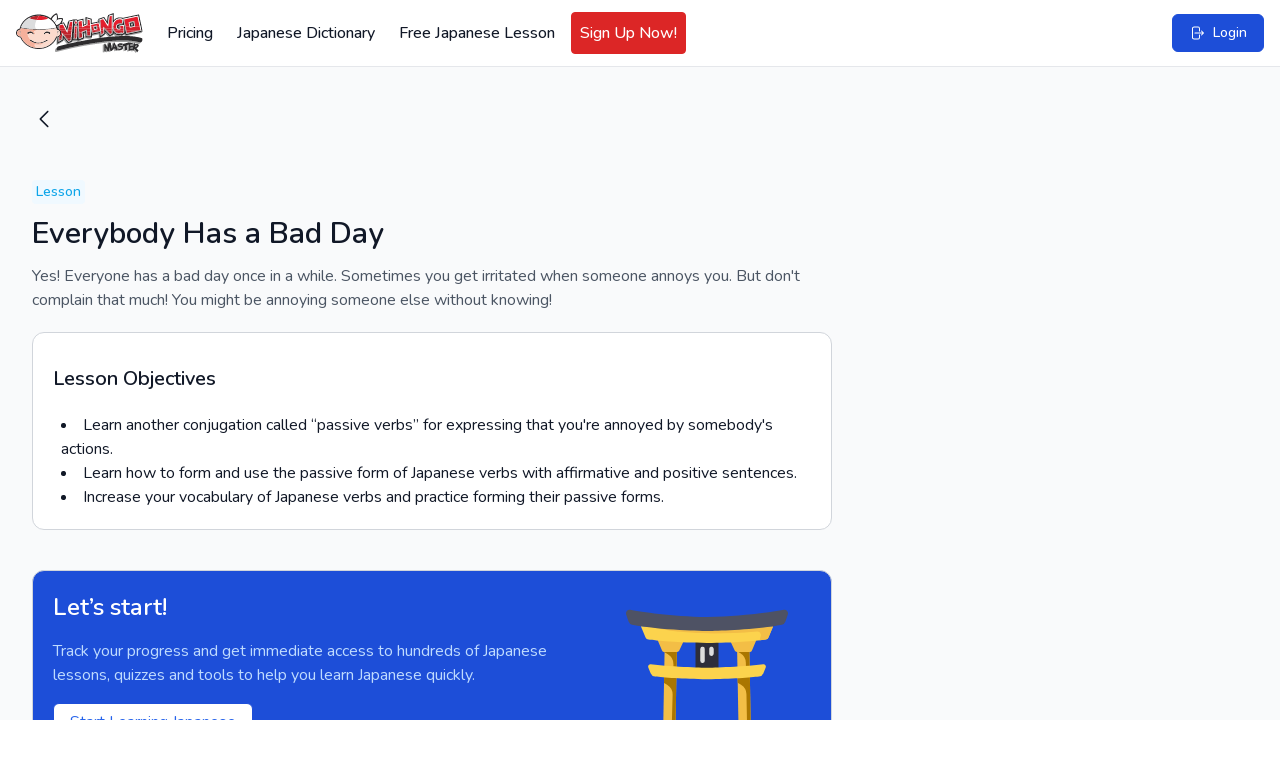

--- FILE ---
content_type: text/css
request_url: https://www.nihongomaster.com/css/html_content_support.css
body_size: 772
content:
.trix h1{font-size:1.5rem;font-weight:600;line-height:2rem}.trix h1,.trix p{--tw-text-opacity:1;color:rgb(17 24 39/var(--tw-text-opacity,1));margin-bottom:1.25rem;margin-top:1.25rem}.trix p{font-size:1rem;line-height:1.5rem}.trix ul{list-style-type:disc}.trix ol,.trix ul{margin-bottom:1.25rem;margin-left:1.5rem;margin-top:1.25rem}.trix ol{list-style-type:decimal}.trix blockquote{border-color:rgb(107 114 128/var(--tw-border-opacity,1));border-left-width:4px;font-size:1rem;font-style:italic;line-height:1.5rem;padding-bottom:1rem;padding-left:1rem;padding-top:1rem}.trix blockquote,.trix pre{--tw-border-opacity:1;--tw-bg-opacity:1;background-color:rgb(249 250 251/var(--tw-bg-opacity,1));margin-bottom:1.25rem;margin-top:1.25rem}.trix pre{border-color:rgb(107 114 128/var(--tw-border-opacity,1));border-radius:.25rem;border-width:1px;font-size:.875rem;line-height:1.25rem;padding:1rem}.trix br{display:none}.trix a{--tw-text-opacity:1;color:rgb(79 70 229/var(--tw-text-opacity,1));outline:2px solid transparent;outline-offset:2px}.trix a:focus,.trix a:hover{text-decoration-line:underline}.trix b,.trix strong{font-weight:600}.html-content a{--tw-text-opacity:1;color:rgb(79 70 229/var(--tw-text-opacity,1));outline:2px solid transparent;outline-offset:2px}.html-content a:focus,.html-content a:hover{text-decoration-line:underline}.html-content b,.html-content strong{font-weight:600}.html-content h1{font-size:2.25rem;line-height:2.5rem;margin-bottom:1.25rem;margin-top:1.25rem}.html-content h1,.html-content h2{--tw-text-opacity:1;color:rgb(17 24 39/var(--tw-text-opacity,1));font-weight:600}.html-content h2{font-size:1.875rem;line-height:2.25rem;margin-bottom:1rem;margin-top:1rem}.html-content h3{--tw-text-opacity:1;color:rgb(17 24 39/var(--tw-text-opacity,1));font-size:1.5rem;font-weight:600;line-height:2rem;margin-bottom:.75rem;margin-top:.75rem}.html-content h4{font-size:1.25rem;margin-bottom:.625rem;margin-top:.625rem}.html-content h4,.html-content h5{--tw-text-opacity:1;color:rgb(17 24 39/var(--tw-text-opacity,1));font-weight:600;line-height:1.75rem}.html-content h5{font-size:1.125rem;margin-bottom:.5rem;margin-top:.5rem}.html-content h6{font-size:1rem;font-weight:600;line-height:1.5rem;margin-bottom:.375rem;margin-top:.375rem}.html-content h6,.html-content p{--tw-text-opacity:1;color:rgb(17 24 39/var(--tw-text-opacity,1))}.html-content hr,.html-content p{margin-bottom:1.25rem;margin-top:1.25rem}.html-content hr{--tw-border-opacity:1;border-color:rgb(156 163 175/var(--tw-border-opacity,1));border-top-width:1px}.html-content blockquote{--tw-border-opacity:1;--tw-bg-opacity:1;background-color:rgb(249 250 251/var(--tw-bg-opacity,1));border-color:rgb(209 213 219/var(--tw-border-opacity,1));border-left-width:10px;margin-bottom:1.5rem;margin-top:1.5rem;padding:1.5rem}.html-content blockquote,.html-content ul{--tw-text-opacity:1;color:rgb(17 24 39/var(--tw-text-opacity,1))}.html-content ul{list-style-position:inside;list-style-type:disc;margin-bottom:1.25rem;margin-left:.5rem;margin-top:1.25rem}.html-content ul ul{list-style-type:circle}.html-content ul ul,.html-content ul ul ul{--tw-text-opacity:1;color:rgb(17 24 39/var(--tw-text-opacity,1));list-style-position:inside;margin-left:1rem}.html-content ul ul ul{list-style-type:square}.html-content ol{--tw-text-opacity:1;color:rgb(17 24 39/var(--tw-text-opacity,1));list-style-position:inside;list-style-type:decimal;margin-bottom:1.25rem;margin-left:.5rem;margin-top:1.25rem}.html-content ol ol{list-style-type:lower-roman}.html-content ol ol,.html-content ol ol ol{--tw-text-opacity:1;color:rgb(17 24 39/var(--tw-text-opacity,1));list-style-position:inside;margin-left:1rem}.html-content ol ol ol{list-style-type:square}.html-content .caution{--tw-bg-opacity:1;background-color:rgb(249 250 251/var(--tw-bg-opacity,1));border-radius:.5rem;margin-top:4rem;padding:3rem 1.25rem 1.25rem;position:relative}@media (min-width:640px){.html-content .caution{--tw-bg-opacity:1;background-color:rgb(243 244 246/var(--tw-bg-opacity,1));margin-bottom:1.25rem;margin-top:1.25rem;padding:1.25rem 12rem 1.25rem 1.25rem}}.html-content .caution:after{background-position:50%;background-repeat:no-repeat;background-size:cover;content:"";height:7rem;position:absolute;right:1.25rem;top:-4rem;width:7rem}@media (min-width:640px){.html-content .caution:after{height:10rem;right:1.25rem;top:1.25rem;width:10rem}}.html-content .caution:after{background-image:url(../../public/svg/drawings/nihongo-ninja-note.svg)}.html-content .caution .content{max-width:42rem}.html-content .masterdialog{--tw-bg-opacity:1;background-color:rgb(255 251 235/var(--tw-bg-opacity,1));border-radius:.5rem;margin-top:4rem;padding:3rem 1.25rem 1.25rem;position:relative}@media (min-width:640px){.html-content .masterdialog{margin-bottom:1.25rem;margin-top:1.25rem;padding:1.25rem 12rem 1.25rem 1.25rem}}.html-content .masterdialog:after{background-position:50%;background-repeat:no-repeat;background-size:cover;content:"";height:7rem;position:absolute;right:1.25rem;top:-3rem;width:7rem}@media (min-width:640px){.html-content .masterdialog:after{height:10rem;right:1.25rem;top:1.25rem;width:10rem}}.html-content .masterdialog:after{background-image:url(../../public/svg/drawings/monk.svg)}.html-content .masterdialog .content{max-width:42rem}.html-content table{background-color:transparent;border-collapse:collapse;border-spacing:0}.html-content .table{margin-bottom:20px;max-width:100%;width:100%}.html-content .table-bordered,.html-content .table-bordered>tbody>tr>td,.html-content .table-bordered>tbody>tr>th,.html-content .table-bordered>tfoot>tr>td,.html-content .table-bordered>tfoot>tr>th,.html-content .table-bordered>thead>tr>td,.html-content .table-bordered>thead>tr>th{border:1px solid #ddd}.html-content p.character{font-size:72px;font-weight:700;line-height:80px}.tooltip-inner{--tw-bg-opacity:1;--tw-text-opacity:1;background-color:rgb(14 165 233/var(--tw-bg-opacity,1));border-radius:.25rem;color:rgb(255 255 255/var(--tw-text-opacity,1));font-size:.75rem;line-height:1rem;padding:.25rem .5rem}


--- FILE ---
content_type: image/svg+xml
request_url: https://www.nihongomaster.com/svg/drawings/torii-shrine.svg
body_size: 913
content:
<svg fill="none" xmlns="http://www.w3.org/2000/svg" viewBox="0 0 208 208">
  <path d="M104 50.703H92.46v26.83h23.079v-26.83H104Z" fill="#2E2E3A"/>
  <path d="m61.655 56.685 12.255.223-1.896 104.768-12.255-.222 1.896-104.769Z" fill="#F3BE46"/>
  <path d="m73.704 68.614.212-11.707-12.256-.221-.084 4.664 3.327 1.993a11.404 11.404 0 0 1 5.54 10.093l-.31 11.503H61.15l-.127 6.988 3.057 1.83a11.405 11.405 0 0 1 5.54 10.094l-1.562 57.756 3.965.072 1.25-69.172.137-7.568.294-16.325Z" fill="#AA7600"/>
  <path d="m148.236 161.465-12.256.222-1.897-104.768 12.256-.222 1.897 104.768Z" fill="#F3BE46"/>
  <path d="m148.233 161.457-1.231-68.117-.311-17.237-.35-19.417-3.791.068-8.466.153.061 3.349 3.271 2.014a11.407 11.407 0 0 1 5.425 9.491l.084 4.342h-8.494l.282 15.623 3.313 2.04a11.406 11.406 0 0 1 5.424 9.49l1.128 58.268 3.655-.067Z" fill="#AA7600"/>
  <path d="m54.505 48.639 4.523 10.795a2.466 2.466 0 0 0 2.274 1.513h12.753a2.465 2.465 0 0 0 2.237-1.428l4.66-10.049-26.447-.831Zm98.989 0-4.522 10.795a2.465 2.465 0 0 1-2.275 1.513h-12.752a2.463 2.463 0 0 1-2.237-1.428l-4.661-10.05 26.447-.83Z" fill="#F3BE46"/>
  <path d="M104 76.862s-32.04-.607-56.347-3.52c-1.715-.206-3.012 1.504-2.362 3.104l2.327 5.72a5.485 5.485 0 0 0 4.506 3.397c7.642.806 27.845 2.663 51.875 2.663 24.031 0 44.234-1.857 51.876-2.663a5.482 5.482 0 0 0 4.506-3.396l2.327-5.721c.65-1.6-.647-3.31-2.361-3.105C136.039 76.255 104 76.864 104 76.864ZM99.207 37.64l-61.345-2.407 4.693 11.157a3.589 3.589 0 0 0 2.88 2.177c6.945.836 30.523 3.399 58.565 3.399 28.041 0 51.62-2.563 58.564-3.399a3.59 3.59 0 0 0 2.881-2.177l4.693-11.157-61.345 2.407c-3.194.126-6.392.126-9.586 0Z" fill="#FCD34D"/>
  <path d="M57.349 158.252h17.03a1.756 1.756 0 0 1 1.755 1.679l1.313 29.382h-24.95l3.104-29.488a1.758 1.758 0 0 1 1.748-1.573Zm93.303 0h-17.03a1.756 1.756 0 0 0-1.755 1.679l-1.313 29.382h24.949l-3.104-29.488a1.758 1.758 0 0 0-1.747-1.573Z" fill="#4E5264"/>
  <path d="m77.447 189.313-1.313-29.382a1.759 1.759 0 0 0-1.755-1.679H64.97v20.127a8.466 8.466 0 0 1-4.976 7.713l-7.123 3.221h24.575Zm74.952-29.488a1.752 1.752 0 0 0-1.748-1.573h-8.598v20.127a8.464 8.464 0 0 1-4.977 7.713l-6.51 2.944-.013.277h24.95l-3.104-29.488Z" fill="#2E2E3A"/>
  <path d="M108.793 37.639c-3.194.125-6.392.125-9.586 0l-52.389-2.056c13.42 3.69 46.878 10.029 107.223 4.862 2.479-.212 4.416 2.115 3.749 4.513l-1.187 4.271a365.12 365.12 0 0 0 5.961-.663 3.59 3.59 0 0 0 2.881-2.177l4.693-11.157-61.345 2.407Z" fill="#F3BE46"/>
  <path d="M99.57 72.04a2.213 2.213 0 0 1-2.214-2.215V57.896a2.215 2.215 0 1 1 4.429 0v11.929a2.215 2.215 0 0 1-2.214 2.214Zm8.859-7.072a2.213 2.213 0 0 1-2.215-2.215v-4.857a2.216 2.216 0 0 1 3.781-1.566c.415.416.648.979.648 1.566v4.857a2.22 2.22 0 0 1-.648 1.566 2.217 2.217 0 0 1-1.566.649Z" fill="#DDD"/>
  <path d="M104 26.064c-36.954-.658-65.022-5.117-76.779-7.313-2.693-.503-4.929 2.083-4.052 4.679l2.402 7.109a4.789 4.789 0 0 0 3.573 3.167C56.036 39.211 104 39.984 104 39.984s47.964-.773 74.856-6.278a4.79 4.79 0 0 0 3.573-3.168l2.402-7.108c.877-2.596-1.359-5.182-4.052-4.68-11.757 2.197-39.825 6.656-76.779 7.314Z" fill="#4E5264"/>
</svg>
